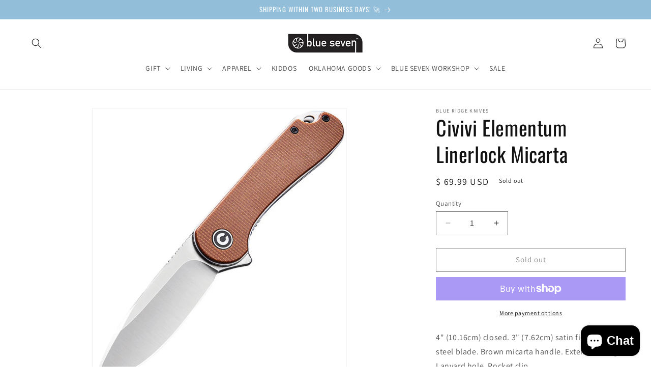

--- FILE ---
content_type: text/html; charset=UTF-8
request_url: https://inspon-cloud.com/dev-app/backend/api/api.php
body_size: 98
content:
{"product":{"title":"Civivi Elementum Linerlock Micarta","featuredImage":{"id":"gid:\/\/shopify\/ProductImage\/28058189824035"},"options":[{"name":"Title","values":["Default Title"]}],"variants":[{"id":39273623912483,"option1":"Default Title","title":"Default Title","price":"69.99"}]},"collection":[]}